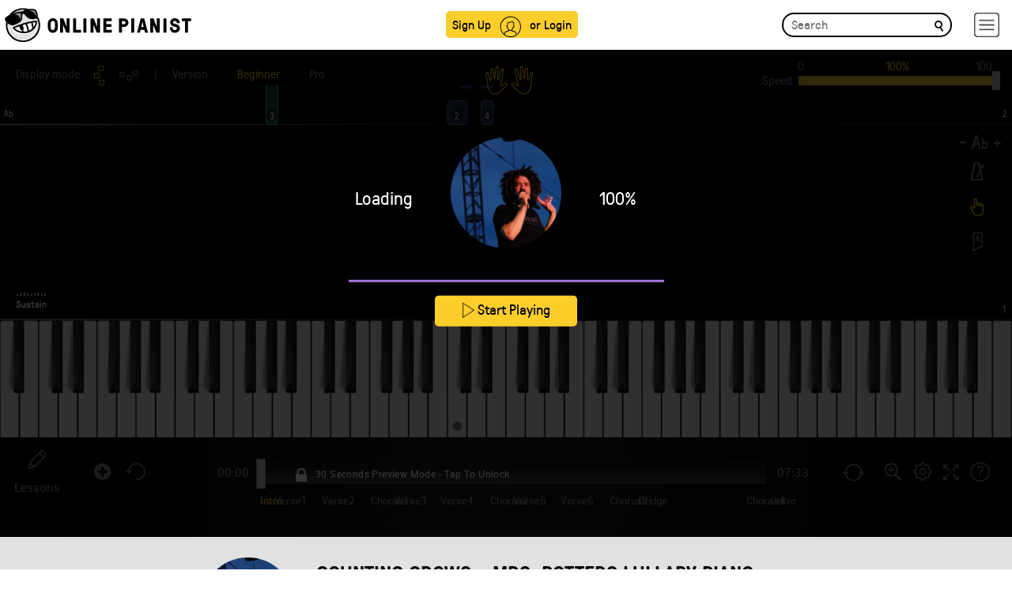

--- FILE ---
content_type: text/html; charset=UTF-8
request_url: https://www.onlinepianist.com/player/api/7557/1
body_size: 3820
content:
{"difficulties":{"default_difficulty":1,"second_difficulty":2},"features_control":[1,1,2,1,1,1,1,1,1,1,1,1,1,1,1,1,1,0],"user_settings":[],"is_premium":0,"fingering":[{"NoteIden":"1;101280;72","Finger":1},{"NoteIden":"1;101400;75","Finger":3},{"NoteIden":"1;101520;77","Finger":4},{"NoteIden":"1;103320;68","Finger":1},{"NoteIden":"1;104040;75","Finger":4},{"NoteIden":"1;104400;73","Finger":3},{"NoteIden":"1;105960;61","Finger":3},{"NoteIden":"1;105960;63","Finger":4},{"NoteIden":"1;106560;60","Finger":2},{"NoteIden":"1;106920;58","Finger":1},{"NoteIden":"1;108960;72","Finger":4},{"NoteIden":"1;109200;70","Finger":3},{"NoteIden":"1;110160;68","Finger":2},{"NoteIden":"1;111480;65","Finger":1},{"NoteIden":"1;11160;68","Finger":2},{"NoteIden":"1;113640;61","Finger":3},{"NoteIden":"1;113640;63","Finger":4},{"NoteIden":"1;114240;60","Finger":2},{"NoteIden":"1;114600;58","Finger":1},{"NoteIden":"1;116160;60","Finger":1},{"NoteIden":"1;116400;72","Finger":5},{"NoteIden":"1;116760;72","Finger":3},{"NoteIden":"1;118440;65","Finger":1},{"NoteIden":"1;118680;68","Finger":2},{"NoteIden":"1;118800;75","Finger":5},{"NoteIden":"1;119040;72","Finger":4},{"NoteIden":"1;119520;68","Finger":2},{"NoteIden":"1;119680;72","Finger":4},{"NoteIden":"1;120960;60","Finger":2},{"NoteIden":"1;120960;63","Finger":4},{"NoteIden":"1;12120;72","Finger":4},{"NoteIden":"1;121320;61","Finger":3},{"NoteIden":"1;121920;60","Finger":2},{"NoteIden":"1;12240;70","Finger":3},{"NoteIden":"1;124320;68","Finger":1},{"NoteIden":"1;124680;72","Finger":2},{"NoteIden":"1;124920;73","Finger":3},{"NoteIden":"1;125160;75","Finger":4},{"NoteIden":"1;126600;68","Finger":1},{"NoteIden":"1;126720;73","Finger":3},{"NoteIden":"1;127080;75","Finger":4},{"NoteIden":"1;127440;77","Finger":5},{"NoteIden":"1;128640;60","Finger":2},{"NoteIden":"1;128640;63","Finger":4},{"NoteIden":"1;129000;61","Finger":3},{"NoteIden":"1;132000;72","Finger":1},{"NoteIden":"1;132120;75","Finger":3},{"NoteIden":"1;132240;77","Finger":4},{"NoteIden":"1;134040;72","Finger":2},{"NoteIden":"1;134280;73","Finger":3},{"NoteIden":"1;13440;60","Finger":2},{"NoteIden":"1;13440;63","Finger":4},{"NoteIden":"1;134520;68","Finger":1},{"NoteIden":"1;135120;73","Finger":3},{"NoteIden":"1;136680;61","Finger":3},{"NoteIden":"1;136680;63","Finger":4},{"NoteIden":"1;137280;60","Finger":2},{"NoteIden":"1;137640;58","Finger":1},{"NoteIden":"1;13800;61","Finger":3},{"NoteIden":"1;139680;72","Finger":4},{"NoteIden":"1;140400;70","Finger":3},{"NoteIden":"1;141000;68","Finger":2},{"NoteIden":"1;142560;63","Finger":1},{"NoteIden":"1;142680;68","Finger":3},{"NoteIden":"1;14400;60","Finger":2},{"NoteIden":"1;14400;63","Finger":4},{"NoteIden":"1;144360;61","Finger":3},{"NoteIden":"1;144360;63","Finger":4},{"NoteIden":"1;144960;60","Finger":2},{"NoteIden":"1;145320;58","Finger":1},{"NoteIden":"1;14760;58","Finger":1},{"NoteIden":"1;14760;63","Finger":4},{"NoteIden":"1;147840;75","Finger":5},{"NoteIden":"1;148680;75","Finger":5},{"NoteIden":"1;148920;72","Finger":3},{"NoteIden":"1;149640;68","Finger":1},{"NoteIden":"1;149880;70","Finger":2},{"NoteIden":"1;150120;72","Finger":3},{"NoteIden":"1;151680;75","Finger":5},{"NoteIden":"1;153480;68","Finger":1},{"NoteIden":"1;15360;60","Finger":2},{"NoteIden":"1;15360;63","Finger":4},{"NoteIden":"1;153720;70","Finger":2},{"NoteIden":"1;154200;68","Finger":1},{"NoteIden":"1;154320;72","Finger":3},{"NoteIden":"1;154560;70","Finger":2},{"NoteIden":"1;154800;68","Finger":1},{"NoteIden":"1;155520;75","Finger":5},{"NoteIden":"1;157440;68","Finger":1},{"NoteIden":"1;157560;70","Finger":2},{"NoteIden":"1;157800;72","Finger":3},{"NoteIden":"1;158040;73","Finger":4},{"NoteIden":"1;159360;60","Finger":2},{"NoteIden":"1;159360;63","Finger":4},{"NoteIden":"1;159720;61","Finger":3},{"NoteIden":"1;162720;65","Finger":1},{"NoteIden":"1;162840;68","Finger":2},{"NoteIden":"1;162960;72","Finger":4},{"NoteIden":"1;16320;60","Finger":1},{"NoteIden":"1;163320;70","Finger":3},{"NoteIden":"1;16440;63","Finger":2},{"NoteIden":"1;165120;73","Finger":3},{"NoteIden":"1;165240;75","Finger":4},{"NoteIden":"1;166320;65","Finger":1},{"NoteIden":"1;166440;68","Finger":2},{"NoteIden":"1;16680;68","Finger":5},{"NoteIden":"1;167040;60","Finger":2},{"NoteIden":"1;167040;63","Finger":4},{"NoteIden":"1;167400;61","Finger":3},{"NoteIden":"1;170400;68","Finger":2},{"NoteIden":"1;170640;72","Finger":4},{"NoteIden":"1;171000;70","Finger":3},{"NoteIden":"1;171720;68","Finger":2},{"NoteIden":"1;172320;68","Finger":1},{"NoteIden":"1;172560;72","Finger":2},{"NoteIden":"1;17280;71","Finger":4},{"NoteIden":"1;172920;73","Finger":3},{"NoteIden":"1;173040;75","Finger":4},{"NoteIden":"1;173400;77","Finger":5},{"NoteIden":"1;17400;70","Finger":3},{"NoteIden":"1;175080;61","Finger":3},{"NoteIden":"1;175080;63","Finger":4},{"NoteIden":"1;175680;60","Finger":2},{"NoteIden":"1;176040;58","Finger":1},{"NoteIden":"1;178080;72","Finger":1},{"NoteIden":"1;178200;75","Finger":3},{"NoteIden":"1;178320;77","Finger":4},{"NoteIden":"1;180720;72","Finger":3},{"NoteIden":"1;181080;68","Finger":1},{"NoteIden":"1;181200;72","Finger":3},{"NoteIden":"1;18240;68","Finger":2},{"NoteIden":"1;182760;61","Finger":3},{"NoteIden":"1;182760;63","Finger":4},{"NoteIden":"1;185400;72","Finger":4},{"NoteIden":"1;18600;70","Finger":3},{"NoteIden":"1;186360;70","Finger":3},{"NoteIden":"1;187080;68","Finger":2},{"NoteIden":"1;187680;72","Finger":4},{"NoteIden":"1;188760;65","Finger":1},{"NoteIden":"1;188880;68","Finger":2},{"NoteIden":"1;190080;60","Finger":2},{"NoteIden":"1;190080;63","Finger":4},{"NoteIden":"1;190440;61","Finger":3},{"NoteIden":"1;191040;60","Finger":2},{"NoteIden":"1;191400;58","Finger":1},{"NoteIden":"1;19200;65","Finger":1},{"NoteIden":"1;1920;60","Finger":2},{"NoteIden":"1;1920;63","Finger":4},{"NoteIden":"1;193440;72","Finger":2},{"NoteIden":"1;193680;75","Finger":4},{"NoteIden":"1;194040;77","Finger":5},{"NoteIden":"1;194280;75","Finger":4},{"NoteIden":"1;195000;73","Finger":3},{"NoteIden":"1;195480;72","Finger":2},{"NoteIden":"1;195600;68","Finger":1},{"NoteIden":"1;196080;73","Finger":3},{"NoteIden":"1;196560;77","Finger":5},{"NoteIden":"1;197760;60","Finger":2},{"NoteIden":"1;197760;63","Finger":4},{"NoteIden":"1;19800;65","Finger":1},{"NoteIden":"1;198120;61","Finger":3},{"NoteIden":"1;198720;60","Finger":2},{"NoteIden":"1;19920;72","Finger":5},{"NoteIden":"1;200760;68","Finger":1},{"NoteIden":"1;200880;72","Finger":3},{"NoteIden":"1;201720;70","Finger":2},{"NoteIden":"1;202320;68","Finger":1},{"NoteIden":"1;203160;68","Finger":1},{"NoteIden":"1;203400;72","Finger":3},{"NoteIden":"1;203640;73","Finger":4},{"NoteIden":"1;203760;75","Finger":5},{"NoteIden":"1;204240;73","Finger":4},{"NoteIden":"1;204720;65","Finger":1},{"NoteIden":"1;204840;68","Finger":2},{"NoteIden":"1;205800;61","Finger":3},{"NoteIden":"1;205800;63","Finger":4},{"NoteIden":"1;206400;60","Finger":2},{"NoteIden":"1;206760;58","Finger":1},{"NoteIden":"1;208800;72","Finger":1},{"NoteIden":"1;208920;75","Finger":3},{"NoteIden":"1;209040;77","Finger":4},{"NoteIden":"1;210840;68","Finger":1},{"NoteIden":"1;211080;73","Finger":3},{"NoteIden":"1;21120;60","Finger":2},{"NoteIden":"1;21120;63","Finger":4},{"NoteIden":"1;211320;75","Finger":4},{"NoteIden":"1;213120;60","Finger":2},{"NoteIden":"1;213120;63","Finger":4},{"NoteIden":"1;213480;61","Finger":3},{"NoteIden":"1;21480;61","Finger":3},{"NoteIden":"1;21480;63","Finger":4},{"NoteIden":"1;216120;72","Finger":4},{"NoteIden":"1;217080;70","Finger":3},{"NoteIden":"1;217800;68","Finger":2},{"NoteIden":"1;218280;72","Finger":4},{"NoteIden":"1;220800;60","Finger":2},{"NoteIden":"1;220800;63","Finger":4},{"NoteIden":"1;22080;60","Finger":2},{"NoteIden":"1;221160;61","Finger":3},{"NoteIden":"1;22440;58","Finger":1},{"NoteIden":"1;224640;75","Finger":5},{"NoteIden":"1;225480;75","Finger":5},{"NoteIden":"1;225720;72","Finger":3},{"NoteIden":"1;226440;68","Finger":1},{"NoteIden":"1;226680;70","Finger":2},{"NoteIden":"1;226920;72","Finger":3},{"NoteIden":"1;2280;61","Finger":3},{"NoteIden":"1;2280;63","Finger":4},{"NoteIden":"1;228480;75","Finger":5},{"NoteIden":"1;229320;75","Finger":5},{"NoteIden":"1;229560;72","Finger":3},{"NoteIden":"1;230280;68","Finger":1},{"NoteIden":"1;230520;70","Finger":2},{"NoteIden":"1;231000;68","Finger":1},{"NoteIden":"1;231120;72","Finger":3},{"NoteIden":"1;232320;75","Finger":5},{"NoteIden":"1;234240;68","Finger":1},{"NoteIden":"1;234360;70","Finger":2},{"NoteIden":"1;234600;72","Finger":3},{"NoteIden":"1;234840;73","Finger":4},{"NoteIden":"1;236160;60","Finger":2},{"NoteIden":"1;236160;63","Finger":4},{"NoteIden":"1;236520;61","Finger":3},{"NoteIden":"1;237120;60","Finger":2},{"NoteIden":"1;237480;58","Finger":1},{"NoteIden":"1;243360;68","Finger":1},{"NoteIden":"1;243600;72","Finger":3},{"NoteIden":"1;243960;70","Finger":2},{"NoteIden":"1;245760;73","Finger":3},{"NoteIden":"1;245880;75","Finger":4},{"NoteIden":"1;24600;70","Finger":1},{"NoteIden":"1;247320;68","Finger":5},{"NoteIden":"1;247680;60","Finger":1},{"NoteIden":"1;247680;63","Finger":2},{"NoteIden":"1;24840;77","Finger":5},{"NoteIden":"1;249480;75","Finger":3},{"NoteIden":"1;249540;73","Finger":2},{"NoteIden":"1;249600;72","Finger":1},{"NoteIden":"1;25080;75","Finger":4},{"NoteIden":"1;251280;63","Finger":1},{"NoteIden":"1;251400;72","Finger":5},{"NoteIden":"1;251760;70","Finger":4},{"NoteIden":"1;252360;68","Finger":3},{"NoteIden":"1;253080;67","Finger":2},{"NoteIden":"1;253200;68","Finger":3},{"NoteIden":"1;253320;72","Finger":5},{"NoteIden":"1;253560;65","Finger":1},{"NoteIden":"1;253680;68","Finger":3},{"NoteIden":"1;256560;73","Finger":2},{"NoteIden":"1;256680;75","Finger":3},{"NoteIden":"1;256920;73","Finger":2},{"NoteIden":"1;257640;72","Finger":1},{"NoteIden":"1;258720;72","Finger":1},{"NoteIden":"1;258840;75","Finger":3},{"NoteIden":"1;259080;77","Finger":4},{"NoteIden":"1;25920;72","Finger":2},{"NoteIden":"1;259800;67","Finger":1},{"NoteIden":"1;259920;72","Finger":3},{"NoteIden":"1;260040;75","Finger":5},{"NoteIden":"1;260880;68","Finger":1},{"NoteIden":"1;261000;75","Finger":5},{"NoteIden":"1;261360;73","Finger":4},{"NoteIden":"1;261840;72","Finger":3},{"NoteIden":"1;262200;68","Finger":1},{"NoteIden":"1;263040;60","Finger":1},{"NoteIden":"1;263040;63","Finger":3},{"NoteIden":"1;264960;60","Finger":1},{"NoteIden":"1;265320;61","Finger":2},{"NoteIden":"1;266400;68","Finger":2},{"NoteIden":"1;266520;72","Finger":4},{"NoteIden":"1;267000;70","Finger":3},{"NoteIden":"1;267960;68","Finger":2},{"NoteIden":"1;268440;65","Finger":1},{"NoteIden":"1;26880;68","Finger":1},{"NoteIden":"1;270720;60","Finger":2},{"NoteIden":"1;270720;63","Finger":4},{"NoteIden":"1;273840;77","Finger":2},{"NoteIden":"1;273960;80","Finger":4},{"NoteIden":"1;274680;75","Finger":2},{"NoteIden":"1;275040;77","Finger":3},{"NoteIden":"1;275880;75","Finger":2},{"NoteIden":"1;27600;70","Finger":2},{"NoteIden":"1;276240;77","Finger":3},{"NoteIden":"1;278760;61","Finger":3},{"NoteIden":"1;278760;63","Finger":4},{"NoteIden":"1;281640;72","Finger":4},{"NoteIden":"1;282360;70","Finger":3},{"NoteIden":"1;282480;68","Finger":2},{"NoteIden":"1;283440;68","Finger":2},{"NoteIden":"1;283920;72","Finger":4},{"NoteIden":"1;284280;70","Finger":3},{"NoteIden":"1;284400;68","Finger":2},{"NoteIden":"1;286440;61","Finger":3},{"NoteIden":"1;286440;63","Finger":4},{"NoteIden":"1;287040;60","Finger":2},{"NoteIden":"1;28800;60","Finger":2},{"NoteIden":"1;28800;63","Finger":4},{"NoteIden":"1;2880;60","Finger":2},{"NoteIden":"1;2880;63","Finger":4},{"NoteIden":"1;289080;75","Finger":3},{"NoteIden":"1;289680;77","Finger":4},{"NoteIden":"1;291120;72","Finger":2},{"NoteIden":"1;291480;68","Finger":1},{"NoteIden":"1;291600;73","Finger":3},{"NoteIden":"1;29160;61","Finger":3},{"NoteIden":"1;292440;68","Finger":1},{"NoteIden":"1;292560;73","Finger":3},{"NoteIden":"1;293760;60","Finger":2},{"NoteIden":"1;293760;63","Finger":4},{"NoteIden":"1;294120;61","Finger":3},{"NoteIden":"1;297120;72","Finger":3},{"NoteIden":"1;297360;75","Finger":5},{"NoteIden":"1;29760;60","Finger":2},{"NoteIden":"1;297840;70","Finger":2},{"NoteIden":"1;298440;68","Finger":1},{"NoteIden":"1;30120;58","Finger":1},{"NoteIden":"1;301800;61","Finger":3},{"NoteIden":"1;301800;63","Finger":4},{"NoteIden":"1;304800;72","Finger":3},{"NoteIden":"1;305520;70","Finger":2},{"NoteIden":"1;306120;68","Finger":1},{"NoteIden":"1;307080;68","Finger":1},{"NoteIden":"1;307200;73","Finger":4},{"NoteIden":"1;307560;71","Finger":3},{"NoteIden":"1;309120;60","Finger":2},{"NoteIden":"1;309120;63","Finger":4},{"NoteIden":"1;312960;75","Finger":5},{"NoteIden":"1;314760;68","Finger":1},{"NoteIden":"1;315000;70","Finger":2},{"NoteIden":"1;315240;72","Finger":3},{"NoteIden":"1;316800;75","Finger":5},{"NoteIden":"1;318600;68","Finger":1},{"NoteIden":"1;318840;70","Finger":2},{"NoteIden":"1;319320;68","Finger":1},{"NoteIden":"1;319440;72","Finger":3},{"NoteIden":"1;32040;68","Finger":2},{"NoteIden":"1;320640;75","Finger":5},{"NoteIden":"1;322560;68","Finger":1},{"NoteIden":"1;322680;70","Finger":2},{"NoteIden":"1;32280;72","Finger":4},{"NoteIden":"1;322920;72","Finger":3},{"NoteIden":"1;323160;73","Finger":4},{"NoteIden":"1;3240;58","Finger":1},{"NoteIden":"1;3240;63","Finger":4},{"NoteIden":"1;324480;60","Finger":2},{"NoteIden":"1;324480;63","Finger":4},{"NoteIden":"1;32640;72","Finger":4},{"NoteIden":"1;32760;70","Finger":3},{"NoteIden":"1;328320;75","Finger":3},{"NoteIden":"1;330240;73","Finger":3},{"NoteIden":"1;330360;72","Finger":2},{"NoteIden":"1;330600;68","Finger":1},{"NoteIden":"1;332160;60","Finger":2},{"NoteIden":"1;332160;63","Finger":4},{"NoteIden":"1;332520;61","Finger":3},{"NoteIden":"1;336000;75","Finger":3},{"NoteIden":"1;337920;73","Finger":3},{"NoteIden":"1;338040;72","Finger":2},{"NoteIden":"1;338280;68","Finger":1},{"NoteIden":"1;339840;60","Finger":2},{"NoteIden":"1;339840;63","Finger":4},{"NoteIden":"1;340200;61","Finger":3},{"NoteIden":"1;340800;60","Finger":2},{"NoteIden":"1;34080;67","Finger":1},{"NoteIden":"1;341160;58","Finger":1},{"NoteIden":"1;341160;63","Finger":4},{"NoteIden":"1;34320;68","Finger":2},{"NoteIden":"1;35280;65","Finger":1},{"NoteIden":"1;35520;63","Finger":2},{"NoteIden":"1;36120;60","Finger":2},{"NoteIden":"1;36240;58","Finger":1},{"NoteIden":"1;36480;60","Finger":2},{"NoteIden":"1;36480;63","Finger":4},{"NoteIden":"1;36840;61","Finger":3},{"NoteIden":"1;37440;60","Finger":2},{"NoteIden":"1;37800;58","Finger":1},{"NoteIden":"1;3840;60","Finger":2},{"NoteIden":"1;3840;63","Finger":4},{"NoteIden":"1;39360;60","Finger":1},{"NoteIden":"1;39600;72","Finger":5},{"NoteIden":"1;40320;72","Finger":4},{"NoteIden":"1;40440;70","Finger":3},{"NoteIden":"1;42000;68","Finger":2},{"NoteIden":"1;4200;61","Finger":3},{"NoteIden":"1;4200;63","Finger":4},{"NoteIden":"1;42240;70","Finger":3},{"NoteIden":"1;44520;61","Finger":3},{"NoteIden":"1;44520;63","Finger":4},{"NoteIden":"1;45120;60","Finger":2},{"NoteIden":"1;45120;63","Finger":4},{"NoteIden":"1;45480;58","Finger":1},{"NoteIden":"1;46080;60","Finger":2},{"NoteIden":"1;47280;72","Finger":4},{"NoteIden":"1;48000;70","Finger":3},{"NoteIden":"1;4800;60","Finger":2},{"NoteIden":"1;4800;63","Finger":4},{"NoteIden":"1;48120;68","Finger":2},{"NoteIden":"1;48960;72","Finger":4},{"NoteIden":"1;50640;67","Finger":1},{"NoteIden":"1;5160;58","Finger":1},{"NoteIden":"1;5160;63","Finger":4},{"NoteIden":"1;51840;60","Finger":2},{"NoteIden":"1;51840;63","Finger":4},{"NoteIden":"1;52200;61","Finger":3},{"NoteIden":"1;55080;70","Finger":1},{"NoteIden":"1;55320;75","Finger":3},{"NoteIden":"1;55680;77","Finger":4},{"NoteIden":"1;56880;72","Finger":1},{"NoteIden":"1;57120;70","Finger":2},{"NoteIden":"1;5760;60","Finger":2},{"NoteIden":"1;5760;63","Finger":4},{"NoteIden":"1;57720;68","Finger":1},{"NoteIden":"1;58320;73","Finger":4},{"NoteIden":"1;59880;61","Finger":3},{"NoteIden":"1;59880;63","Finger":4},{"NoteIden":"1;60480;60","Finger":2},{"NoteIden":"1;60840;58","Finger":1},{"NoteIden":"1;60840;63","Finger":4},{"NoteIden":"1;6120;61","Finger":3},{"NoteIden":"1;6120;63","Finger":4},{"NoteIden":"1;62880;72","Finger":4},{"NoteIden":"1;63480;70","Finger":3},{"NoteIden":"1;64440;68","Finger":2},{"NoteIden":"1;67560;61","Finger":3},{"NoteIden":"1;67560;63","Finger":4},{"NoteIden":"1;68160;60","Finger":2},{"NoteIden":"1;68520;58","Finger":1},{"NoteIden":"1;68520;63","Finger":4},{"NoteIden":"1;71040;75","Finger":5},{"NoteIden":"1;72120;72","Finger":3},{"NoteIden":"1;72840;68","Finger":1},{"NoteIden":"1;73080;70","Finger":2},{"NoteIden":"1;73320;72","Finger":3},{"NoteIden":"1;74880;75","Finger":5},{"NoteIden":"1;75960;72","Finger":3},{"NoteIden":"1;76680;68","Finger":1},{"NoteIden":"1;76920;70","Finger":2},{"NoteIden":"1;77400;68","Finger":1},{"NoteIden":"1;77520;72","Finger":3},{"NoteIden":"1;78720;75","Finger":5},{"NoteIden":"1;80640;68","Finger":1},{"NoteIden":"1;80760;70","Finger":2},{"NoteIden":"1;81000;72","Finger":3},{"NoteIden":"1;81240;73","Finger":4},{"NoteIden":"1;82560;60","Finger":2},{"NoteIden":"1;82560;63","Finger":4},{"NoteIden":"1;82920;61","Finger":3},{"NoteIden":"1;83520;60","Finger":2},{"NoteIden":"1;83880;58","Finger":1},{"NoteIden":"1;85800;63","Finger":1},{"NoteIden":"1;85920;68","Finger":3},{"NoteIden":"1;86040;70","Finger":4},{"NoteIden":"1;86160;72","Finger":5},{"NoteIden":"1;88320;73","Finger":3},{"NoteIden":"1;88440;75","Finger":4},{"NoteIden":"1;89520;65","Finger":1},{"NoteIden":"1;89640;68","Finger":2},{"NoteIden":"1;90240;60","Finger":2},{"NoteIden":"1;90240;63","Finger":4},{"NoteIden":"1;90600;61","Finger":3},{"NoteIden":"1;91200;60","Finger":2},{"NoteIden":"1;91560;58","Finger":1},{"NoteIden":"1;9240;68","Finger":2},{"NoteIden":"1;93600;65","Finger":1},{"NoteIden":"1;93720;68","Finger":3},{"NoteIden":"1;93840;72","Finger":5},{"NoteIden":"1;94320;70","Finger":4},{"NoteIden":"1;94800;68","Finger":3},{"NoteIden":"1;9480;72","Finger":4},{"NoteIden":"1;95400;65","Finger":1},{"NoteIden":"1;95640;68","Finger":3},{"NoteIden":"1;95760;72","Finger":5},{"NoteIden":"1;96000;68","Finger":3},{"NoteIden":"1;9720;70","Finger":3},{"NoteIden":"1;97920;60","Finger":2},{"NoteIden":"1;97920;63","Finger":4},{"NoteIden":"1;98280;61","Finger":3},{"NoteIden":"1;98880;60","Finger":2},{"NoteIden":"2;101760;48","Finger":3},{"NoteIden":"2;103680;49","Finger":2},{"NoteIden":"2;105600;44","Finger":5},{"NoteIden":"2;109440;51","Finger":1},{"NoteIden":"2;111360;49","Finger":2},{"NoteIden":"2;113280;44","Finger":5},{"NoteIden":"2;11520;49","Finger":2},{"NoteIden":"2;116160;44","Finger":5},{"NoteIden":"2;119040;49","Finger":2},{"NoteIden":"2;120000;51","Finger":1},{"NoteIden":"2;124800;44","Finger":5},{"NoteIden":"2;12480;51","Finger":1},{"NoteIden":"2;126720;49","Finger":2},{"NoteIden":"2;127680;51","Finger":1},{"NoteIden":"2;132480;48","Finger":3},{"NoteIden":"2;134400;49","Finger":2},{"NoteIden":"2;13440;44","Finger":5},{"NoteIden":"2;140160;51","Finger":1},{"NoteIden":"2;142080;49","Finger":2},{"NoteIden":"2;144000;44","Finger":5},{"NoteIden":"2;147840;36","Finger":5},{"NoteIden":"2;148800;37","Finger":4},{"NoteIden":"2;149760;44","Finger":1},{"NoteIden":"2;150720;39","Finger":3},{"NoteIden":"2;151680;36","Finger":5},{"NoteIden":"2;152640;37","Finger":4},{"NoteIden":"2;153600;44","Finger":1},{"NoteIden":"2;154560;39","Finger":3},{"NoteIden":"2;155520;36","Finger":5},{"NoteIden":"2;158400;49","Finger":1},{"NoteIden":"2;158760;48","Finger":2},{"NoteIden":"2;159120;46","Finger":3},{"NoteIden":"2;159360;44","Finger":4},{"NoteIden":"2;165120;49","Finger":2},{"NoteIden":"2;166080;51","Finger":1},{"NoteIden":"2;170880;44","Finger":5},{"NoteIden":"2;172800;49","Finger":2},{"NoteIden":"2;17280;44","Finger":5},{"NoteIden":"2;173760;51","Finger":1},{"NoteIden":"2;178560;48","Finger":3},{"NoteIden":"2;180480;49","Finger":2},{"NoteIden":"2;182400;44","Finger":5},{"NoteIden":"2;185280;44","Finger":5},{"NoteIden":"2;186240;51","Finger":1},{"NoteIden":"2;188160;49","Finger":2},{"NoteIden":"2;190080;44","Finger":5},{"NoteIden":"2;19200;49","Finger":2},{"NoteIden":"2;1920;44","Finger":3},{"NoteIden":"2;193920;44","Finger":5},{"NoteIden":"2;195840;49","Finger":2},{"NoteIden":"2;196800;51","Finger":1},{"NoteIden":"2;200640;44","Finger":5},{"NoteIden":"2;20160;51","Finger":1},{"NoteIden":"2;203520;49","Finger":2},{"NoteIden":"2;204480;51","Finger":1},{"NoteIden":"2;209280;48","Finger":3},{"NoteIden":"2;211200;49","Finger":2},{"NoteIden":"2;216000;44","Finger":5},{"NoteIden":"2;216960;51","Finger":1},{"NoteIden":"2;218880;49","Finger":2},{"NoteIden":"2;224640;36","Finger":5},{"NoteIden":"2;225600;37","Finger":4},{"NoteIden":"2;226560;44","Finger":1},{"NoteIden":"2;227520;39","Finger":3},{"NoteIden":"2;228480;36","Finger":5},{"NoteIden":"2;229440;37","Finger":4},{"NoteIden":"2;230400;44","Finger":1},{"NoteIden":"2;231360;39","Finger":3},{"NoteIden":"2;232320;36","Finger":5},{"NoteIden":"2;235200;49","Finger":1},{"NoteIden":"2;235560;48","Finger":2},{"NoteIden":"2;235920;46","Finger":3},{"NoteIden":"2;236160;44","Finger":4},{"NoteIden":"2;243840;44","Finger":4},{"NoteIden":"2;245760;49","Finger":2},{"NoteIden":"2;246720;51","Finger":1},{"NoteIden":"2;24960;48","Finger":3},{"NoteIden":"2;251520;44","Finger":3},{"NoteIden":"2;252960;43","Finger":1},{"NoteIden":"2;253440;41","Finger":2},{"NoteIden":"2;254400;39","Finger":3},{"NoteIden":"2;255360;36","Finger":5},{"NoteIden":"2;259200;48","Finger":2},{"NoteIden":"2;261120;49","Finger":1},{"NoteIden":"2;263040;44","Finger":4},{"NoteIden":"2;266880;51","Finger":1},{"NoteIden":"2;268800;49","Finger":2},{"NoteIden":"2;26880;49","Finger":2},{"NoteIden":"2;270720;44","Finger":5},{"NoteIden":"2;274560;44","Finger":5},{"NoteIden":"2;276480;49","Finger":2},{"NoteIden":"2;277440;51","Finger":1},{"NoteIden":"2;282240;44","Finger":5},{"NoteIden":"2;284160;49","Finger":2},{"NoteIden":"2;285120;51","Finger":1},{"NoteIden":"2;28800;44","Finger":5},{"NoteIden":"2;288960;44","Finger":5},{"NoteIden":"2;289920;48","Finger":3},{"NoteIden":"2;291840;49","Finger":2},{"NoteIden":"2;297600;51","Finger":1},{"NoteIden":"2;299520;49","Finger":2},{"NoteIden":"2;301440;44","Finger":5},{"NoteIden":"2;305280;51","Finger":1},{"NoteIden":"2;307200;49","Finger":2},{"NoteIden":"2;309120;44","Finger":5},{"NoteIden":"2;312960;36","Finger":5},{"NoteIden":"2;313920;37","Finger":4},{"NoteIden":"2;314880;44","Finger":1},{"NoteIden":"2;315840;39","Finger":3},{"NoteIden":"2;316800;36","Finger":5},{"NoteIden":"2;317760;37","Finger":4},{"NoteIden":"2;318720;44","Finger":1},{"NoteIden":"2;319680;39","Finger":3},{"NoteIden":"2;320640;36","Finger":5},{"NoteIden":"2;323520;49","Finger":1},{"NoteIden":"2;323880;48","Finger":2},{"NoteIden":"2;324240;46","Finger":3},{"NoteIden":"2;324480;44","Finger":4},{"NoteIden":"2;32640;51","Finger":1},{"NoteIden":"2;328320;36","Finger":5},{"NoteIden":"2;329280;37","Finger":4},{"NoteIden":"2;330240;39","Finger":3},{"NoteIden":"2;331200;49","Finger":1},{"NoteIden":"2;331560;48","Finger":2},{"NoteIden":"2;331920;46","Finger":3},{"NoteIden":"2;332160;44","Finger":4},{"NoteIden":"2;336000;36","Finger":5},{"NoteIden":"2;336960;37","Finger":4},{"NoteIden":"2;337920;39","Finger":3},{"NoteIden":"2;338880;49","Finger":1},{"NoteIden":"2;339240;48","Finger":2},{"NoteIden":"2;339600;46","Finger":3},{"NoteIden":"2;339840;44","Finger":4},{"NoteIden":"2;34560;49","Finger":2},{"NoteIden":"2;36480;44","Finger":5},{"NoteIden":"2;39360;44","Finger":5},{"NoteIden":"2;42240;49","Finger":2},{"NoteIden":"2;43200;51","Finger":1},{"NoteIden":"2;44160;44","Finger":5},{"NoteIden":"2;48000;44","Finger":5},{"NoteIden":"2;49920;49","Finger":2},{"NoteIden":"2;50880;51","Finger":1},{"NoteIden":"2;55680;48","Finger":3},{"NoteIden":"2;57600;49","Finger":2},{"NoteIden":"2;59520;44","Finger":5},{"NoteIden":"2;63360;51","Finger":1},{"NoteIden":"2;65280;49","Finger":2},{"NoteIden":"2;67200;44","Finger":5},{"NoteIden":"2;71040;36","Finger":5},{"NoteIden":"2;72000;37","Finger":4},{"NoteIden":"2;72960;44","Finger":1},{"NoteIden":"2;73920;39","Finger":3},{"NoteIden":"2;74880;36","Finger":5},{"NoteIden":"2;75840;37","Finger":4},{"NoteIden":"2;76800;44","Finger":1},{"NoteIden":"2;78720;36","Finger":5},{"NoteIden":"2;81600;49","Finger":1},{"NoteIden":"2;81960;48","Finger":2},{"NoteIden":"2;82320;46","Finger":3},{"NoteIden":"2;82560;44","Finger":4},{"NoteIden":"2;88320;49","Finger":2},{"NoteIden":"2;89280;51","Finger":1},{"NoteIden":"2;94080;44","Finger":5},{"NoteIden":"2;96000;49","Finger":2},{"NoteIden":"2;9600;44","Finger":5},{"NoteIden":"2;96960;51","Finger":1}],"play_count":0,"error":0}

--- FILE ---
content_type: application/x-javascript
request_url: https://www.onlinepianist.com/player/api/passparams.js?songid=7557
body_size: 840
content:
$(document).ready(function(){passParams("Counting Crows", "Mrs. Potters Lullaby" , "7557", "1" , "Ab", "https://assets.onlinepianist.com/songs/artists/ios/counting_crows_bg.jpg",0,0); });